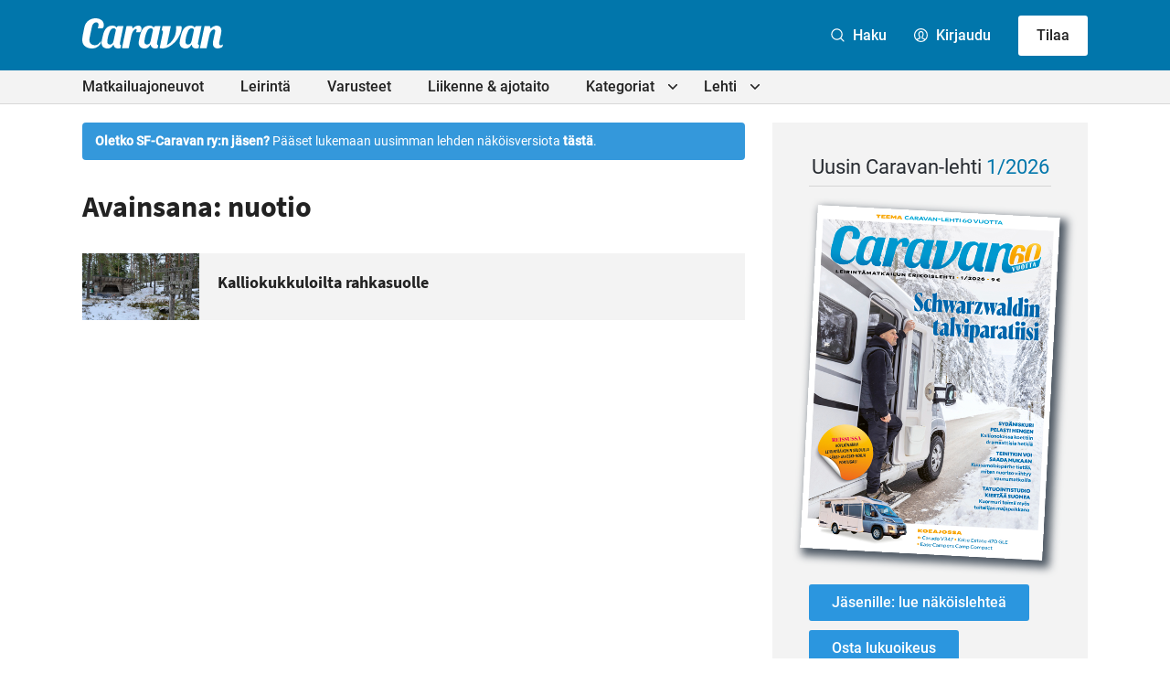

--- FILE ---
content_type: text/css
request_url: https://caravan-lehti.fi//content/plugins/air-notifications/styles/default.css?ver=1.0.1
body_size: 250
content:
:root {
  --air-notification-bg: #fafafa;
  --air-notification-border: lightgray;
  --air-notification-color: #1d1d1d;
}

.air-notification {
  display: none;
  background-color: var(--air-notification-bg);
  border: 1px solid var(--air-notification-border);
  color: var(--air-notification-color);
  border-radius: 4px;
  margin: 1rem;
  padding: 1rem 1.4rem;
  align-items: center;
  transition: opacity 0.3s ease-in;
  position: relative;
  min-height: 3rem;
}

.air-notification.show {
  display: flex;
}

.air-notification.show.closing {
  opacity: 0;
}

.air-notification.show.closing.dismissed {
  display: none;
}

.air-notification button {
  background-color: var(--air-notification-border);
  color: var(--air-notification-color);
  position: absolute;
  right: 1rem;
  height: 3rem;
  width: 4rem;
  padding: 0;
}

.air-notification button:hover {
  color: var(--air-notification-border);
  background-color: var(--air-notification-color);
}

.air-notification button svg {
  pointer-events: none;
  height: 1.2rem;
}

.air-notification--alert {
  --air-notification-border: rgb(210, 59, 59);
  --air-notification-bg: #853939;
  --air-notification-color: #fafafa;
}

.air-notification__prepend {
  margin-right: 1rem;
}

.air-notification__append {
  margin-left: 1rem;
}